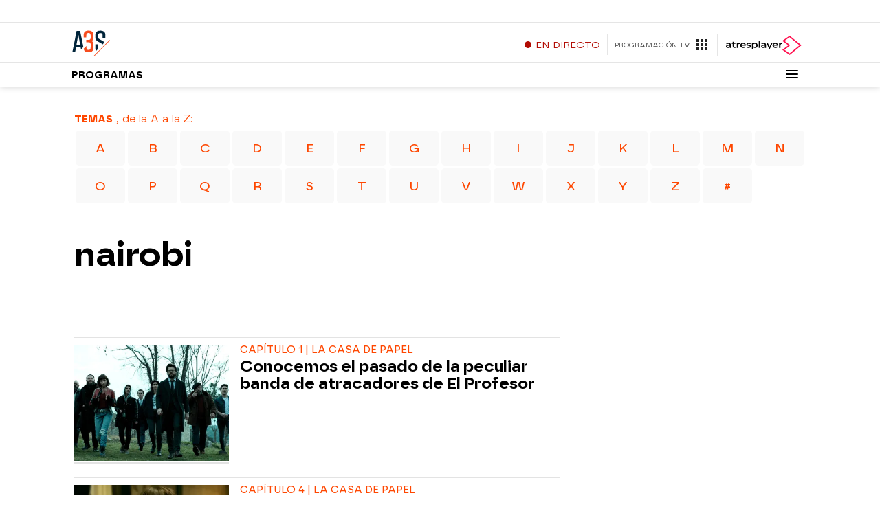

--- FILE ---
content_type: application/x-javascript;charset=utf-8
request_url: https://smetrics.atresmedia.com/id?d_visid_ver=5.5.0&d_fieldgroup=A&mcorgid=09DCC8AD54D410FF0A4C98A6%40AdobeOrg&mid=63091343300169896202046102813701466354&ts=1769103319040
body_size: -38
content:
{"mid":"63091343300169896202046102813701466354"}